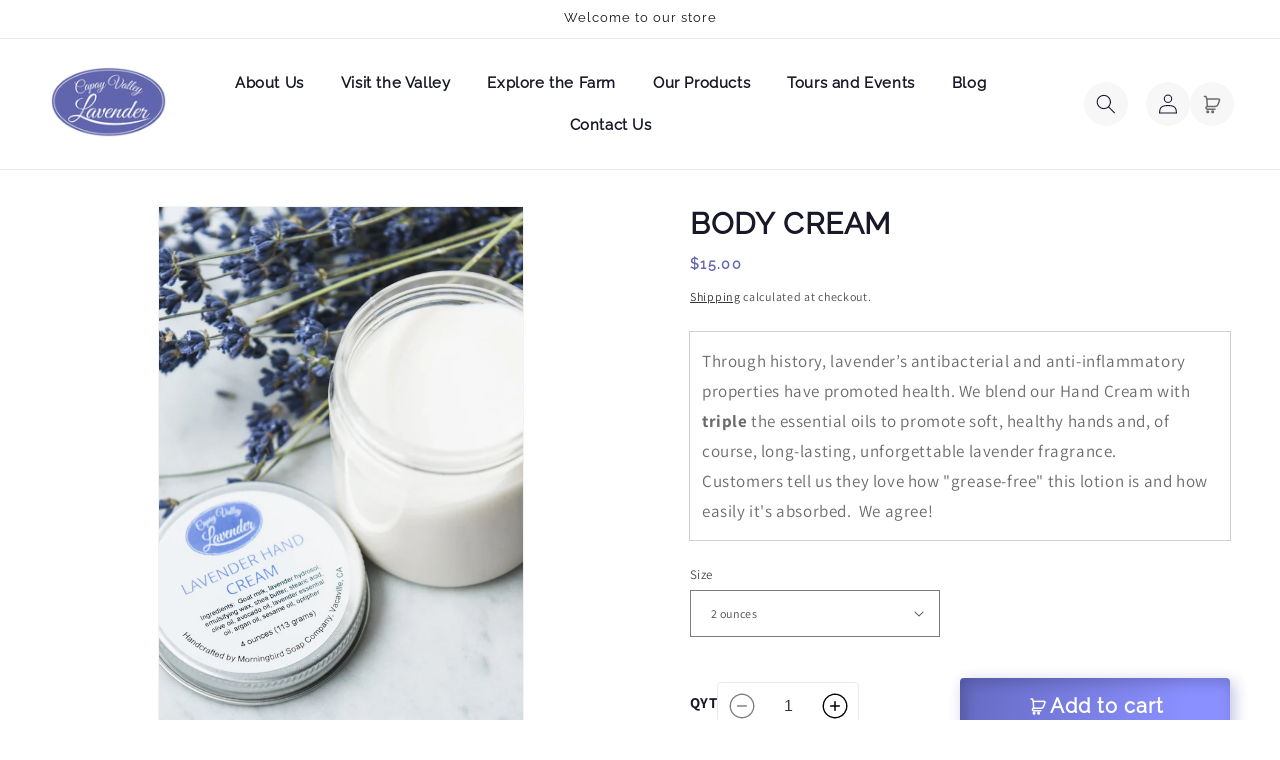

--- FILE ---
content_type: text/css
request_url: https://capayvalleylavender.com/cdn/shop/t/11/assets/Dev_styles.css?v=73003862074479268721739163836
body_size: 5182
content:
.banner__heading.inline-richtext{color:var(--White, #FFF);font-size:57px;font-style:normal;font-weight:800;line-height:131.9%;text-transform:uppercase}.banner.banner--content-align-left.banner--content-align-mobile-center.banner--adapt.banner--adapt.banner--desktop-transparent.scroll-trigger.animate--fade-in{z-index:1}.banner__heading.inline-richtext p{margin-bottom:13px}.banner__text p{color:var(--White, #FFF);font-size:18px;font-style:normal;font-weight:500;line-height:28px}.banner__box>*+.banner__buttons{margin-top:18px}.button,.button:after{border-radius:6px!important}.banner__buttons a{color:var(--White, #FFF);font-size:18px;font-style:normal;font-weight:600;line-height:28px}.link{color:#171828;font-family:Raleway;font-size:15px;font-style:normal;font-weight:600;line-height:normal!important}nav.header__inline-menu ul.list-menu.list-menu--inline li .header__menu-item{margin-right:25px;padding-left:0}.list-menu{list-style:none;padding:revert!important}summary.header__icon.header__icon--search.header__icon--summary.link.focus-inset.modal__toggle{margin-right:18px}summary.header__icon.header__icon--search.header__icon--summary.link.focus-inset.modal__toggle,.header__icon:not(.header__icon--summary){background:#f7f7f8;border-radius:50%}@media screen and (max-width: 768px){.banner__heading.inline-richtext{font-size:34px}}@media screen and (min-width: 990px){.header--middle-left{grid-template-areas:"heading navigation icons";grid-template-columns:1fr 7fr 1fr;column-gap:2rem}}.list-menu--inline{display:flex!important;flex-wrap:wrap!important;justify-content:center!important}.rich-text__blocks.center h2.rich-text__heading{margin-top:0}.rich-text__heading{color:#171828;font-size:36px;font-style:normal;font-weight:700;line-height:normal!important}.rich-text__text{margin-top:10px!important;color:#6b6b6b;text-align:center;font-size:16px;font-style:normal;font-weight:400;line-height:24px}.multicolumn .title-wrapper-with-link{margin-top:0;display:grid;justify-items:center;align-items:center;justify-content:center}.multicolumn .sub-title{color:#6b6b6b;text-align:center;font-size:16px;font-style:normal;font-weight:400;line-height:24px;margin:0}.multicolumn .sub-title p{margin:0}.multicolumn{position:relative!important}.multicolumn .page-width{margin-top:60px;padding-bottom:130px;z-index:1;padding-right:118px;padding-left:118px}.multicolumn:before{content:"";position:absolute;top:0;right:0;opacity:1;background:url(/cdn/shop/files/901d95c344f128de69c456d21d83e42f.jpg?v=1696480697);background-repeat:no-repeat;background-size:471px;background-position:right;width:471px;height:227px;transform:rotate(26.136deg);z-index:0}.multicolumn:after{content:"";position:absolute;bottom:30px;opacity:1;background-repeat:no-repeat;background-size:471px;background-position:right;background-image:url(/cdn/shop/files/901d95c344f128de69c456d21d83e42f.jpg?v=1696480697);width:100%;height:227px;transform:rotate(176deg);flex-shrink:0;z-index:0;background-position-y:top;left:-6rem}.footer-block__heading.inline-richtext{color:var(--BL, #171828);font-family:Raleway;font-size:18px;font-style:normal;font-weight:700;line-height:normal}.multicolumn-list__item.center .media--adapt img{left:50%;transform:translate(-50%);object-fit:contain}.multicolumn-list__item.center .multicolumn-card__image-wrapper:not(.multicolumn-card__image-wrapper--full-width),.multicolumn-list__item:only-child{margin-left:auto;margin-right:auto;position:relative;border-radius:17px;padding-top:0}.multicolumn-list__item.center .media--adapt{width:60px!important;margin:0 auto}.multicolumn-list__item.center .multicolumn-card__info .inline-richtext{color:#171828;font-size:20px;font-style:normal;font-weight:700;line-height:normal!important}.multicolumn-list__item.center .multicolumn-card__info .rte{color:#6b6b6b;text-align:center;font-size:15px;font-style:normal;font-weight:400;line-height:19.5px}.multicolumn-list__item.center .multicolumn-card__info a,.multicolumn-list__item.center .multicolumn-card__i.multicolumn .slider-mobile-gutter ul.multicolumn-list li.multicolumn-list__item .multicolumn-card.content-containernfo a{border-radius:4px;background:linear-gradient(102deg,#676cc5 4.39%,#8a90ff 82.7%);box-shadow:4px 4px 15px #6165ae66,4px 4px 15px #0003 inset;padding:6px 26px;color:#fff;color:var(--White, #FFF);font-size:15px;font-style:normal!important;font-weight:600;line-height:28px}.multicolumn .slider-mobile-gutter ul.multicolumn-list li.multicolumn-list__item .multicolumn-card.content-container{padding-top:30px;width:289px;margin:0 auto}.multicolumn .slider-mobile-gutter ul.multicolumn-list li.multicolumn-list__item .multicolumn-card{border-radius:15px;background:var(--White, #FFF);box-shadow:1px 6px 15px #00000017}ul.multicolumn-list .multicolumn-list__item{width:289px;max-width:289px;margin:0 auto;z-index:1}.multicolumn-card__info{padding:2.5rem;padding-left:18px!important;padding-right:17px!important}.newsletter.center{margin-top:200px}.newsletter__wrapper{margin:0 118px}.newsletter.center .newsletter__wrapper{border-radius:27px}.newsletter-form__button{width:fit-content;padding:7.5px 26px;background:#6266af!important;margin:7px 10px!important}.newsletter-form__field-wrapper.scroll-trigger.animate--slide-in .field__input{min-height:57px;background:#fff}.newsletter__wrapper .newsletter-form__field-wrapper{max-width:100%!important}button.newsletter-form__button.field__button{color:var(--White, #FFF);font-family:Raleway;font-size:18px;font-style:normal;font-weight:600;line-height:28px;text-transform:uppercase;width:fit-content;position:relative;border-radius:6px}.newsletter-form__field-wrapper label.field__label{line-height:2.3;color:var(--Gray1, #6B6B6B);font-size:17px;font-style:normal;font-weight:500}.newsletter-form__field-wrapper .field{background:#fff;border-radius:6px}.newsletter-form__field-wrapper .field:after{box-shadow:none}.newsletter.center .newsletter__wrapper .inline-richtext{color:var(--BL, #171828);font-family:Raleway;font-size:30px;font-style:normal;font-weight:700;line-height:normal}.newsletter-form__field-wrapper .field:hover.field:after,.newsletter-form__field-wrapper .field__input:focus-visible{box-shadow:none}.images__{position:relative;float:left;bottom:10rem;z-index:1;left:6rem;width:0px}.footer-block__details-content.footer-block-image.center{display:grid}.footer-block.grid__item.footer-block--menu.scroll-trigger.animate--slide-in{text-align:center}.footer_text{color:var(--Gray1, #6B6B6B);font-size:15px;font-style:normal;font-weight:500;line-height:30px;text-align:left}.footer-block.grid__item.footer-block--menu.scroll-trigger.animate--slide-in ul.footer-block__details-content li a,span.icon_with_text ul li{color:var(--Gray1, #6B6B6B);font-family:Raleway;font-size:15px;font-style:normal;font-weight:500;line-height:35px!important}.\33.footer-block__heading.inline-richtext{text-align:center}ul.cstm_link2.footer-block__details-content.list-unstyled{width:272px;margin:0 48px;text-align:left}h2.menu_link_wrapper2{width:272px;margin:auto 48px;text-align:left;padding-bottom:2rem}h2.menu_link_wrapper3 p,span.icon_with_text ul.icon-with-text.icon-with-text--horizontal.list-unstyled li span.h4.inline-richtext p{margin:0}.menu_link_wrapper3.footer-block__heading p{padding-left:.5rem}span.icon_with_text ul.icon-with-text.icon-with-text--horizontal.list-unstyled li{display:flex;justify-content:flex-start;align-items:center;column-gap:1rem;margin-bottom:15px}span.icon_with_text ul.icon-with-text.icon-with-text--horizontal.list-unstyled li span.h4.inline-richtext{line-height:28px}span.icon_with_text ul.icon-with-text.icon-with-text--horizontal.list-unstyled li img{width:40px}.icon_with_text ul.list-unstyled.list-social.footer__list-social{display:flex;justify-content:flex-start;margin-top:16px;column-gap:1rem}.footer-block--newsletter.scroll-trigger.animate--slide-in{display:none}footer.footer{position:relative}footer.footer li.list-social__item .list-social__link svg:hover circle{fill:#6366af;opacity:1}footer.footer li.list-social__item .list-social__link svg:hover path{fill:#fff}span.icon_with_text ul li.list-social__item:first-child a.link.list-social__link svg circle{fill:#efeff6}span.icon_with_text ul li.list-social__item:first-child a.link.list-social__link svg rect{fill:#efeff6}span.icon_with_text ul li.list-social__item:first-child a.link.list-social__link svg path{fill:#6366af}span.icon_with_text ul li.list-social__item:first-child a.link.list-social__link svg:hover circle{fill:#6366af}span.icon_with_text ul li.list-social__item:first-child a.link.list-social__link svg:hover rect{fill:#6266af}footer.footer li.list-social__item .list-social__link svg:hover path{fill:#fff!important}.footer__content-top:after{display:none content: "";position:absolute;bottom:0;left:0;background-position:left;background:url(/cdn/shop/files/footer.png?v=1696588861);width:100%;height:100%;background-position-x:center;flex-shrink:0;background-position-y:bottom;z-index:-1;transform:rotate(1deg);background-repeat:no-repeat}.footer__content-bottom.scroll-trigger.animate--slide-in{display:none}.footer__content-top{padding-bottom:5rem;display:block;padding-left:130px;padding-right:130px;position:relative;z-index:1}@media screen and (min-width: 750px){.newsletter-form{align-items:flex-start;margin:0 auto;max-width:704px!important}}.collection__wrapper{display:flex;align-items:flex-start}.inam.collection.page-width{padding:0}.left-collection{display:flex;width:39.7%}li.collection__main_title{color:#171828;font-family:Raleway;font-size:18px;font-style:normal;font-weight:700;line-height:normal;margin-bottom:27px;position:relative}li.collection__main_title:after{display:block;content:"";height:4px;background:#000;position:absolute;bottom:-8px;left:0;width:51px}.collection__wrapper .left-collection ul{list-style:none;margin-bottom:36px}.collection__wrapper .left-collection ul li.collection__title{font-family:Raleway;font-size:15px;font-style:normal;font-weight:500;line-height:30px;text-decoration:none;margin-top:1.5rem}.collection__wrapper .left-collection ul li.collection__title a{text-decoration:none;color:#121212!important}.collection__wrapper .left-collection ul li.collection__title a.__actice_collection{color:var(--Blue, #6266AF)!important}.collection__wrapper ul#product-grid li{border:1px solid var(--br, #E7E8EA);background:var(--White, #FFF);border-radius:14px 14px 0 0}.collection__wrapper ul#product-grid li .card-wrapper .card .card__content .quick-add{width:130px;margin:0 auto;padding-bottom:18px}product-form.cstm-wrapper .quick-add__submit{border-radius:4px;background:linear-gradient(102deg,#676cc5 4.39%,#8a90ff 82.7%);box-shadow:4px 4px 15px #6165ae66,4px 4px 15px #0003 inset}product-form.cstm-wrapper .quick-add__submit:before{box-shadow:none}product-form.cstm-wrapper .quick-add__submit:after,product-form.cstm-wrapper .quick-add__submit:hover:after{box-shadow:none}span.cstm__add_cart{display:flex;column-gap:1rem;color:var(--White, #FFF);font-size:13px;font-style:normal;font-weight:500;line-height:24.386px}.price--on-sale .price-item--regular{text-decoration:line-through;color:var(--Gray1, #6B6B6B);font-family:Raleway;font-size:14px;font-style:normal;font-weight:400;line-height:normal}span.price-item.price-item--sale.price-item--last,.price__regular{color:var(--Blue, #6266AF);font-family:Raleway;font-size:14px;font-style:normal;font-weight:600;line-height:normal}ul.custom-layout{padding-left:59px;padding-right:119px;row-gap:26px;width:100%}._sale-collection li._sale-collection_produdct ._sale_collection_prdxt-img img{width:96px;object-fit:contain}.collection__wrapper .left-collection ul li._sale-collection_produdct{display:flex;align-items:center}._sale-collection_produdct_info{padding-left:10.4px}.collection__wrapper .left-collection ul li._sale-collection_produdct ._sale_collection_title a{text-wrap:pretty;color:var(--BL, #171828);font-size:13px;font-style:normal!important;font-weight:600;line-height:normal!important;text-decoration:none}.collection__wrapper ul#product-grid li .card.card--standard .card__content .card__information{padding-left:14px}.pagination__list{display:flex;flex-wrap:wrap;justify-content:flex-end!important;padding-right:119px}.inam.collection.page-width .card-wrapper.product-card-wrapper .card.card--standard .card__content .card__information .card__heading a{color:var(--BL, #171828);font-family:Raleway;font-size:14px;font-style:normal;font-weight:700;line-height:normal}ul._sale-collection li.collection__main_title{margin-bottom:36px}ul.custom-layout li.grid__item .card-wrapper .card.card--standard.card--media .card__inner .card__media{border-radius:14px 14px 0 0}.card--standard .card__inner:after{background:#fff}._sale_collection_price{color:var(--Blue, #6266AF);font-family:Raleway;font-size:13px;font-style:normal;font-weight:600;line-height:normal}span._sale_collection_compare_price{color:var(--Gray1, #6B6B6B);font-family:Raleway;font-size:13px;font-style:normal;font-weight:400;line-height:normal;text-decoration-line:line-through;padding-right:6px}.pagination-wrapper nav.pagination .pagination__list li a.pagination__item[aria-disabled=true]{border-radius:8px;border:1px solid var(--Blue, #6266AF);background:var(--Blue, #6266AF);color:#fff!important;text-decoration:none}.pagination__item--current:after{content:none!important}.pagination__item{display:inline-flex;justify-content:center;align-items:center;position:relative;height:36px!important;width:36px!important;padding:6px 13px!important;text-decoration:none!important;border-radius:8px!important;border:1px solid var(--br, #E7E8EA)!important;color:var(--Gray1, #6B6B6B)!important;font-size:17px!important;font-style:normal!important;font-weight:400 important;line-height:normal!important}.our-products .banner__heading{color:var(--White, #FFF);font-size:30px;font-style:normal;line-height:131.9%;text-transform:uppercase}.cstm-liquid ol li.breadcrumbs__item a.breadcrumbs__link{color:var(--White, #FFF);font-family:Raleway;font-size:16px;font-style:normal;font-weight:500;text-decoration:none;line-height:131.9%}.cstm-liquid ol li.breadcrumbs__item:not(:last-child):after{border-style:solid;border-width:.1em .1em 0 0;content:"";display:inline-block;height:10px;margin:0 .2em;position:relative;transform:rotate(45deg);vertical-align:middle;width:10px;color:#fff;margin-right:1rem}.product.grid .product__info-wrapper.grid__item product-info.product__info-container .product__title h1{color:var(--BL, #171828);font-size:30px;font-style:normal;font-weight:700;line-height:35px}.price.price--large.price--show-badge{color:var(--Blue, #6266AF);font-family:Raleway;font-size:26px;font-style:normal;font-weight:600;line-height:normal}.product.grid .product__info-wrapper.grid__item product-info.product__info-container .product__description p{color:var(--Gray1, #6B6B6B);font-size:17px;font-style:normal;font-weight:400;line-height:30px;margin:0}.collection__wrapper ul#product-grid li.grid__item .card-wrapper .card .card__inner{height:272px}.cstm____wrapper{display:grid;grid-template-columns:1fr 1fr;align-items:center}.cstm____wrapper .quantity_-selector .product-form__input.product-form__quantity{display:flex;align-items:center;column-gap:18px;margin-bottom:0}.cstm____wrapper .quantity__button svg{width:26px;pointer-events:none}.cstm____wrapper quantity-input.quantity{border-radius:4px;border:1px solid var(--br, #E7E8EA);background:var(--White, #FFF)}.cstm____wrapper .quantity_-selector .product-form__input.product-form__quantity quantity-input.quantity:before{box-shadow:none}.cstm____wrapper .quantity_-selector .product-form__input.product-form__quantity quantity-input.quantity:after{box-shadow:none}.cstm____wrapper .inline__wrapper .product-form__buttons button.product-form__submit span{display:flex;align-items:center;color:var(--White, #FFF);font-family:Raleway;font-size:20px;font-style:normal;font-weight:600;line-height:28px}.cstm____wrapper .inline__wrapper .product-form__buttons button.product-form__submit{border-radius:4px!important;background:linear-gradient(102deg,#676cc5 4.39%,#8a90ff 82.7%);box-shadow:4px 4px 15px #6165ae66,4px 4px 15px #0003 inset;padding:14px}.cstm____wrapper .inline__wrapper .product-form__buttons .button:before,.cstm____wrapper .inline__wrapper .product-form__buttons .button:after{box-shadow:none}.cstm____wrapper .quantity_-selector .product-form__quantity .form__label{margin-bottom:.6rem;color:var(--BL, #171828);font-size:15px;font-style:normal;font-weight:600;line-height:28px}variant-selects#variant-selects-template--17094085148836__main{display:flex;column-gap:50px}variant-selects#variant-selects-template--17094085148836__main .product-form__input.product-form__input--dropdown{width:166px;max-width:166px!important;display:flex;align-items:center;column-gap:13px}variant-selects#variant-selects-template--17094085148836__main .product-form__input.product-form__input--dropdown .form__label{color:var(--BL, #171828);font-size:15px;font-style:normal;font-weight:600;line-height:28px}variant-selects#variant-selects-template--17094085148836__main .product-form__input.product-form__input--dropdown .select__select{color:var(--Gray1, #6B6B6B);font-size:15px;font-style:normal;font-weight:500;line-height:28px}.Explore-the-Farm .rich-text__wrapper .rich-text__blocks{max-width:100%}.Explore-the-Farm .rich-text__wrapper .rich-text__blocks .rich-text__heading{color:var(--BL, #171828);font-size:23px;font-style:normal;font-weight:700;line-height:normal!important;margin-bottom:15px;text-align:left}.Explore-the-Farm .rich-text__wrapper .rich-text__blocks .rich-text__text p{color:var(--Gray1, #6B6B6B);font-family:Raleway;font-size:17px;font-style:normal;font-weight:400;line-height:30px;text-align:left}.image-with-text .image-with-text__content .image-with-text__heading{color:var(--BL, #171828);font-size:30px;font-style:normal;font-weight:700;line-height:normal}.image-with-text .image-with-text__content .image-with-text__text{color:var(--Gray1, #6B6B6B);font-family:Raleway;font-size:17px;font-style:normal;font-weight:400;line-height:30px}.Explore-the-Farm.isolate .rich-text__wrapper .rich-text__blocks{max-width:100%}.Explore-the-Farm.isolate .rich-text__wrapper.rich-text__wrapper--left.page-width{padding-left:119px;padding-right:85px}.image-with-text{padding-right:111px;padding-left:54px}.visiit_valley_banner .banner__heading{color:var(--White, #FFF);font-family:Raleway;font-size:40px;font-style:normal;font-weight:700;line-height:normal}.visiit_valley_banner .banner__text{color:var(--White, #FFF);text-align:center;font-family:Raleway;font-size:17px;font-style:normal;font-weight:400;line-height:24px}.visiit_valley_banner .banner__buttons a.button:after{box-shadow:none}.visiit_valley_banner .banner__buttons a.button{border:1px solid white}.about-us .banner__heading.inline-richtext{color:var(--White, #FFF);font-family:Raleway;font-size:30px;font-style:normal;font-weight:700;line-height:131.9%;text-transform:uppercase}.about--us.image-with-text{padding-left:88px}.about-us .rich-text__wrapper .rich-text__blocks{max-width:100%}.about-us .rich-text__wrapper.rich-text__wrapper--left.page-width{padding-left:119px;padding-right:85px}.about-us.isolate.page-width .rich-text__text p{text-align:left;color:var(--Gray1, #6B6B6B);font-family:Raleway;font-size:18px;font-style:normal;font-weight:400;line-height:30px}.custom__contact_wrapper{margin-top:80px;display:grid;grid-template-columns:1fr 1fr;padding:40px 68px;border-radius:35px;background:var(--White, #FFF);box-shadow:0 0 50px #0000001a}.adreess__wrapper li.icon-with-text__item{display:flex}._map-banner{margin-top:80px}.adreess__wrapper li.icon-with-text__item img{width:55px;height:55px;margin-right:10px}.adreess__wrapper .main__heading p{color:var(--BL, #171828);font-family:Raleway;font-size:36px;font-style:normal;font-weight:700;line-height:normal;margin:0}.adreess__wrapper .subheading___ p{color:var(--Gray1, #6B6B6B);font-family:Raleway;font-size:18px;font-style:normal;font-weight:400;line-height:30px}.adreess__wrapper ul.icon-with-text li.icon-with-text__item span.inline-richtext p strong{color:var(--BL, #171828);font-family:Raleway;font-size:23px;font-style:normal;font-weight:700;line-height:normal}.adreess__wrapper ul.icon-with-text li.icon-with-text__item span.inline-richtext p{color:var(--BL, #171828);font-family:Raleway;font-size:18px;font-style:normal;font-weight:500;line-height:normal}.custom__contact_wrapper .contact__form_wrapper .title{color:var(--BL, #171828);font-size:36px;font-style:normal;font-weight:700;line-height:normal}.contact__form_wrapper .contact__fields{grid-template-columns:unset}.contact__form_wrapper .field__input:focus~.field__label{display:none}.contact__form_wrapper .field__input:focus{padding:1.5rem}.contact__form_wrapper .field__input:not(:placeholder-shown)~.field__label{display:none}.field__input:not(:placeholder-shown){padding:1.5rem}.contact__form_wrapper .cusotm-label{color:var(--BL, #171828);font-family:Raleway;font-size:17px;font-style:normal;font-weight:600;line-height:normal;margin-bottom:9px}.contact__form_wrapper .field:after,.contact__form_wrapper .field:before{box-shadow:none}.contact__form_wrapper .field input.field__input,.contact__form_wrapper textarea.text-area.field__input{border-radius:12px;border:1px solid var(--br, #E7E8EA);background:var(--White, #FFF)}.contact__form_wrapper .field:hover.field:after{box-shadow:none;outline:0;border-radius:12px}.contact__form_wrapper .field__input:focus{border-radius:12px}.contact__form_wrapper .contact__button button.button{width:100%;border:2px solid #C2C6FF;background:linear-gradient(102deg,#676cc5 4.39%,#8a90ff 82.7%);box-shadow:4px 4px 15px #6165ae66,4px 4px 15px #0003 inset;padding:18px;color:var(--White, #FFF);font-size:21px;font-style:normal;font-weight:700;line-height:28px;text-transform:uppercase}.contact__form_wrapper .contact__button button.button:after{box-shadow:none}@media screen and (min-width: 750px){.blog-articles{grid-template-columns:1fr 1fr 1fr!important;column-gap:20px!important;row-gap:20px!important}}.main-blog.page-width h1.title--primary{display:none}.main-blog.page-width{padding-top:70px}.card.article-card.card--standard .card__content{padding:0 21px}.card.article-card.card--standard .card__content{padding:16px 21px 28px}button.article_btn{border-radius:4px;background:linear-gradient(102deg,#676cc5 4.39%,#8a90ff 82.7%);box-shadow:4px 4px 15px #6165ae66,4px 4px 15px #0003 inset;color:var(--White, #FFF);font-family:Raleway;font-size:16px;font-style:normal;font-weight:600;line-height:17.386px;padding:11px 24px;border:none}.article-card-wrapper.card-wrapper{border-radius:15px;background:var(--White, #FFF);box-shadow:1px 6px 15px #00000017}.main-blog .blog-articles .blog-articles__article .card.article-card .card__inner .article-card__image-wrapper.card__media{border-radius:14px 14px 0 0}.cstm__article.article-card__info{color:var(--Gray1, #6B6B6B);font-family:Raleway;font-size:14px;font-style:normal;font-weight:400;line-height:normal;margin-bottom:20px}.cstm__article.article-card__info .circle-divider:after{display:none}.cstm__article.article-card__info span._author{margin-right:13px}.cstm__article.article-card__info span.__date.circle-divider{margin-right:16px}.article-card .card__heading{color:var(--BL, #171828);font-size:18px;font-style:normal;font-weight:700;line-height:normal}p.article-card__excerpt.rte-width{color:var(--Gray1, #6B6B6B);font-family:Raleway;font-size:15px;font-style:normal;font-weight:400;line-height:24px;margin-top:10px}.main-blog .pagination__list{justify-content:flex-end!important;padding-right:0}.main_article_wrapper{display:flex;justify-content:center;margin-top:71px}.main_article_wrapper article.article-template{max-width:90% width: 100%}.left__wrapper{display:none;max-width:286px;width:100%;margin-left:75px}.main_article_wrapper article.article-template header.page-width{margin:20px 0 0}.main_article_wrapper article.article-template header.page-width .article-template__title{color:var(--BL, #171828);font-family:Raleway;font-size:30px;font-style:normal;font-weight:700;line-height:35px;margin-bottom:27px;margin-top:31.2px}.main_article_wrapper article.article-template .article-template__content{margin:0;color:var(--Gray1, #6B6B6B);font-family:Raleway;font-size:18px;font-style:normal;font-weight:400;line-height:30px;max-width:100%}.main_article_wrapper span._author{margin-right:15.6px;color:var(--Gray1, #6B6B6B);font-family:Raleway;font-size:16.8px;font-style:normal;font-weight:400;line-height:normal}.main_article_wrapper span.__date.circle-divider{margin-right:19.6px;color:var(--Gray1, #6B6B6B);font-family:Raleway;font-size:16.8px;font-style:normal;font-weight:400;line-height:normal;display:flex}.main_article_wrapper span.__date.circle-divider:after{display:none}span.__cstm-wrapper{display:flex;align-items:baseline;justify-content:flex-start;flex-wrap:nowrap}.article-template__back.element-margin-top.center.scroll-trigger.animate--slide-in{display:none}.main_article_wrapper span.__date.circle-divider svg{margin-right:.5rem}.article-template__comment-wrapper h2{margin-top:0;color:var(--Blue, #6266AF);font-family:Raleway;font-size:23px;font-style:normal;font-weight:700;line-height:35px}.article-template__comment-wrapper{margin-top:6rem;padding:3.6rem 0;background:#fff}input.button[value="Post comment"]{border-radius:4px;background:linear-gradient(102deg,#676cc5 4.39%,#8a90ff 82.7%);box-shadow:4px 4px 15px #6165ae66,4px 4px 15px #0003 inset;padding:16px 53px}.cstm__-label{color:var(--BL, #171828);font-family:Raleway;font-size:17px;font-style:normal;font-weight:600;line-height:normal;MARGIN-BOTTOM:9px}.article-template__comment-wrapper .field:after,.article-template__comment-wrapper .field:before{box-shadow:none}.article-template__comment-wrapper .field input.field__input,.article-template__comment-wrapper textarea.text-area.field__input{border-radius:12px;border:1px solid var(--br, #E7E8EA);background:var(--White, #FFF)}.article-template__comment-wrapper .field:hover.field:after{box-shadow:none;outline:0;border-radius:12px}.article-template__comment-wrapper .field__input:focus{border-radius:12px}.article-template__comment-wrapper .field__input:focus{padding:1.5rem}.article-template__comment-wrapper .field__input:focus~.field__label{display:none}.article-template__hero-adapt.media{border-radius:25px}.left__wrapper .title{color:var(--BL, #171828);font-family:Raleway;font-size:18px;font-style:normal;font-weight:700;line-height:normal;margin:0;position:relative}.left__wrapper .title:after{display:block;content:"";height:4px;background:#000;position:absolute;bottom:-8px;left:0;width:51px}ul.categories_link_wrapper{list-style:none;color:var(--BL, #171828);font-family:Raleway;font-size:15px;font-style:normal;font-weight:500;line-height:30px;padding-left:0;margin-top:23px}ul.categories_link_wrapper li a{text-decoration:none;color:var(--BL, #171828);font-family:Raleway;font-size:15px;font-style:normal;font-weight:500;line-height:30px}.__bg-img.image-with-text__text-item.grid__item:after{position:absolute!important;background-position:top;background-repeat:no-repeat}cart-items.page-width .title-wrapper-with-link{display:none}table.cart-items tr.cart-item td.cart-item__media,table.cart-items tr.cart-item .cart-item__image-container{width:80px;height:80px}table.cart-items tr.cart-item td.cart-item__media,table.cart-items tr.cart-item .cart-item__image-container,table.cart-items tr.cart-item img{width:80px;height:80px;border:none}table.cart-items tr.cart-item img{width:80px;height:80px}tr.cart-item td.cart-item__details{padding-left:0}tr.cart-item td.cart-item__details a.cart-item__name{color:var(--BL, #171828);font-family:Raleway;font-size:15px;font-style:normal;font-weight:500;line-height:normal}cart-items form.cart__contents{border:1px solid var(--br, #E7E8EA)}cart-items form.cart__contents .cart__items table.cart-items th{margin-bottom:0;padding:17px 15px}cart-items form.cart__contents .cart__items tbody tr.cart-item{padding-left:15px;margin-left:15px}cart-items form.cart__contents .cart__items tbody tr.cart-item td.cart-item__media{padding-left:16px}cart-items form.cart__contents .cart-items td{padding:17px 15px}tr.cart-item td.cart-item__details svg.icon.icon-remove{color:red}span.cstm_remove{color:#f94040;font-family:Raleway;font-size:12px;font-style:normal;font-weight:500;line-height:17.386px;padding-left:8.42px}table.cart-items tr.cart-item .cart-item__image-container img{border-radius:6px}@media screen and (min-width: 750px){.cart-items td{vertical-align:middle!important}.cart-item cart-remove-button{margin-left:0!important}}span.cstm_original_price,cart-items form.cart__contents .cart-items td .cart-item__price-wrapper span.price.price--end{color:var(--Gray1, #6B6B6B);font-family:Raleway;font-size:15px;font-style:normal;font-weight:400;line-height:normal}th.cart-items__heading--wide.cart-items__heading--quantity.small-hide.caption-with-letter-spacing{text-align:center}.cart-item__quantity-wrapper{display:flex;justify-content:center}.cart-item__quantity-wrapper quantity-input.quantity.cart-quantity:after{border-radius:27.5px;border:1px solid var(--br, #E7E8EA)}cart-items form.cart__contents .cart__items tbody tr.cart-item .quantity__button svg{width:23px;pointer-events:none}table.cart-items{border-collapse:collapse}.cart-item:not(:last-child){display:table-row;border-bottom:1px solid var(--br, #E7E8EA)}.cart__footer-wrapper:last-child .cart__footer cart-note.cart__note.field label{color:var(--BL, #171828);font-family:Raleway;font-size:15px;font-style:normal;font-weight:500;line-height:normal}.cart__dynamic-checkout-buttons.additional-checkout-buttons{display:none}.cart__footer .cart__blocks{border-radius:15px;border:1px solid var(--br, #E7E8EA);background:var(--White, #FFF);padding:20px 20px 29px}.cart__footer .cart__blocks .js-contents .totals h2.totals__total{color:var(--BL, #171828);font-size:20px;font-style:normal;font-weight:600;line-height:normal}.cart__footer .cart__blocks .js-contents .totals .totals__total-value{color:var(--Blue, #6266AF);text-align:right;font-family:Raleway;font-size:20px;font-style:normal;font-weight:600;line-height:normal}.cart__footer .cart__blocks small.tax-note.caption-large.rte{color:var(--Gray1, #6B6B6B);font-family:Raleway;font-size:15px;font-style:normal;font-weight:400;line-height:normal;text-align:left}.cart__ctas button{width:100%;background:linear-gradient(102deg,#676cc5 4.39%,#8a90ff 82.7%);box-shadow:4px 4px 15px #6165ae66,4px 4px 15px #0003 inset}button.cart__checkout-button.button:after{box-shadow:none}.collection__wrapper ul#product-grid li .card-wrapper .card .card__content .event_form.quick-add{width:130px;padding-bottom:18px;margin:0 auto 0 0;padding-left:14px}.cstm-prdct_.product .grid__item.product__media-wrapper .carousel.product__image-thumbnail.flickity-enabled.is-draggable{display:none}.cstm-prdct_ .carousel.product__image-slider img{border-radius:10px}.cstm-prdct_ .product__info-wrapper .product__info-container .product__title h1{color:var(--BL, #171828);font-family:Raleway;font-size:30px;font-style:normal;font-weight:700;line-height:35px}.cstm-prdct_ .product__info-wrapper .product__info-container .product__description{color:var(--Gray1, #6B6B6B);font-size:17px;font-style:normal;font-weight:400;line-height:30px}.item__wraper{display:flex}.item__wraper p{color:var(--BL, #171828);font-family:Raleway;font-size:16px;font-style:normal;font-weight:700;line-height:28px}span._right-text{display:flex;align-items:center;column-gap:16px;color:var(--BL, #171828);font-family:Raleway;font-size:16px;font-style:normal;font-weight:700;line-height:28px}span._right-text .metafield-rich_text_field p{color:var(--Gray1, #6B6B6B);font-family:Raleway;font-size:16px;font-style:normal;font-weight:500;line-height:28px;margin:0}.event-form-prdct_{display:flex;align-items:center;column-gap:49px;color:var(--BL, #171828);font-family:Raleway;font-size:16px;font-style:normal;font-weight:700;line-height:28px}.event-form-prdct_ .price__regular .price-item--regular{color:var(--Gray1, #6B6B6B);font-family:Raleway;font-size:16px;font-style:normal;font-weight:500;line-height:28px}.cstm-prdct_ .product__info-wrapper .product__info-container>*+*{margin:10.6px 0!important}.event-form-prdct_.no-js-hidden .price__container{margin-bottom:0!important;padding-bottom:0}.event-form-prdct_.no-js-hidden .price .price__container{vertical-align:middle}.cstm-prdct_ product-form.product-form .product-form__buttons .product-form__submit{border-radius:4px;background:linear-gradient(102deg,#676cc5 4.39%,#8a90ff 82.7%);box-shadow:4px 4px 15px #6165ae66,4px 4px 15px #0003 inset;padding:16px 38px;width:fit-content;color:var(--White, #FFF);font-size:20px;font-style:normal;font-weight:600;line-height:28px;text-transform:uppercase;margin-top:40px}.cstm-prdct_ product-form.product-form .product-form__buttons .button:after{display:none}.cstm-prdct_ .product__info-wrapper .product__info-container .product__title{margin-bottom:40px}body.__page\.Policies.gradient .rich-text .rich-text__wrapper .rich-text__blocks{max-width:100%;padding-left:118px;padding-right:119px}.__privacy_policy-title .rich-text__heading{color:var(--BL, #171828);text-align:center;font-family:Raleway;font-size:40px!important;font-style:normal;font-weight:700;line-height:35px!important}._medum-heading .rich-text__heading{color:var(--BL, #171828);text-align:left;font-family:Raleway;font-size:30px!important;font-style:normal;font-weight:700;line-height:35px!important}body.__page\.Policies.gradient .rich-text .rich-text__wrapper .rich-text__blocks .rich-text__heading{color:var(--BL, #171828);font-family:Raleway;font-size:20px;font-style:normal;font-weight:700;line-height:normal}body.__page\.Policies.gradient .rich-text .rich-text__wrapper .rich-text__blocks .rich-text__text{text-align:left;color:var(--Gray1, #6B6B6B);font-family:Raleway;font-size:18px;font-style:normal;font-weight:400;line-height:30px}@media screen and (min-width: 750px){body.__page\.Policies.gradient .rich-text .rich-text__wrapper{width:100%;padding:0}}@media screen and (min-width: 750px){.cart__footer>*{width:38rem!important}.cart__items{grid-column-start:1;grid-column-end:3;padding-bottom:11px!important}.cart__footer .cart__blocks .js-contents .totals{display:flex;justify-content:space-between}}@media screen and (min-width: 990px){.about-us .image-with-text__content{padding:6rem 7rem 7rem}}@media screen and (max-width: 1050px){.multicolumn:before{content:"";position:absolute;top:-61px;right:-20px;opacity:1;background:url(/cdn/shop/files/901d95c344f128de69c456d21d83e42f.jpg?v=1696480697);background-repeat:no-repeat;background-size:295px;background-position:right;width:471px;height:227px;transform:rotate(26.136deg);z-index:0}}@media screen and (max-width: 768px){.multicolumn .page-width{margin-top:0;padding-bottom:0;z-index:1;padding-right:0;padding-left:0}ul.multicolumn-list .multicolumn-list__item{max-width:100%}.multicolumn .title-wrapper-with-link{text-align:center}.multicolumn:after,.multicolumn:before{display:none}.images__{display:none}.newsletter.center{margin-top:30px}.newsletter__wrapper{margin:0 3rem}.collection__wrapper .left-collection{display:none}ul.custom-layout{padding-left:unset;padding-right:unset;row-gap:26px}.image-with-text{padding-right:30px;padding-left:30px}.Explore-the-Farm.isolate .rich-text__wrapper.rich-text__wrapper--left.page-width{padding-left:30px;padding-right:30px}.custom__contact_wrapper{grid-template-columns:1fr}body.__page\.Policies.gradient .rich-text .rich-text__wrapper .rich-text__blocks{max-width:100%;padding-left:0;padding-right:0}.about--us.image-with-text{padding-left:30px}}.image___css .image-with-text__media{border:none}.image___css .image-with-text__media img,.about--us .image-with-text__media img{object-fit:contain}.about--us .image-with-text__media{border:none}iframe#one-click-popup-13553372974531-pull-out-11058{display:none}@media screen and (max-width: 749px){table.cart-items.Mobile__show{display:block}table.cart-items.Dektop__show{display:none}table.cart-items.Mobile__show tr.cart-item{display:grid;margin:0!important;padding:0!important}button.newsletter-form__button.field__button{color:var(--White, #FFF);font-family:Raleway;font-size:10px;font-style:normal;font-weight:600;line-height:28px;text-transform:uppercase;width:fit-content;position:relative;border-radius:6px}}@media screen and (min-width: 750px){table.cart-items.Mobile__show{display:none}table.cart-items.Dektop__show{display:block}}
/*# sourceMappingURL=/cdn/shop/t/11/assets/Dev_styles.css.map?v=73003862074479268721739163836 */


--- FILE ---
content_type: text/javascript; charset=utf-8
request_url: https://capayvalleylavender.com/products/hand-cream.js
body_size: 1012
content:
{"id":4585281159212,"title":"BODY CREAM","handle":"hand-cream","description":"\u003ctable\u003e\n\u003ctbody\u003e\n\u003ctr\u003e\n\u003ctd\u003e\n\u003cp\u003e\u003cspan style=\"font-weight: 400;\"\u003eThrough history, lavender’s antibacterial and anti-inflammatory properties have promoted health. We blend our \u003c\/span\u003e\u003cspan style=\"font-weight: 400;\"\u003eHand Cream with \u003cstrong\u003etriple\u003c\/strong\u003e the essential oils to promote soft, healthy hands and, of course, long-lasting, unforgettable lavender fragrance. \u003c\/span\u003e\u003c\/p\u003e\n\u003cp\u003e\u003cspan style=\"font-weight: 400;\" mce-data-marked=\"1\"\u003eCustomers tell us they love how \"grease-free\" this lotion is and how easily it's absorbed.  We agree!\u003c\/span\u003e\u003c\/p\u003e\n\u003c\/td\u003e\n\u003c\/tr\u003e\n\u003c\/tbody\u003e\n\u003c\/table\u003e","published_at":"2020-06-23T13:49:17-07:00","created_at":"2020-02-22T19:13:04-08:00","vendor":"Capay Valley Lavender","type":"","tags":[],"price":1500,"price_min":1500,"price_max":2500,"available":true,"price_varies":true,"compare_at_price":null,"compare_at_price_min":0,"compare_at_price_max":0,"compare_at_price_varies":false,"variants":[{"id":39843548496036,"title":"2 ounces","option1":"2 ounces","option2":null,"option3":null,"sku":"HAN02FL21","requires_shipping":true,"taxable":true,"featured_image":null,"available":true,"name":"BODY CREAM - 2 ounces","public_title":"2 ounces","options":["2 ounces"],"price":1500,"weight":71,"compare_at_price":null,"inventory_management":"shopify","barcode":"48496036","requires_selling_plan":false,"selling_plan_allocations":[]},{"id":39843548528804,"title":"4 ounces","option1":"4 ounces","option2":null,"option3":null,"sku":"HAN04FL21","requires_shipping":true,"taxable":true,"featured_image":null,"available":true,"name":"BODY CREAM - 4 ounces","public_title":"4 ounces","options":["4 ounces"],"price":2500,"weight":136,"compare_at_price":null,"inventory_management":"shopify","barcode":"48528804","requires_selling_plan":false,"selling_plan_allocations":[]}],"images":["\/\/cdn.shopify.com\/s\/files\/1\/0313\/6133\/5340\/products\/Lotion_re_-_BLOG-WEBSITE-3.jpg?v=1592949220"],"featured_image":"\/\/cdn.shopify.com\/s\/files\/1\/0313\/6133\/5340\/products\/Lotion_re_-_BLOG-WEBSITE-3.jpg?v=1592949220","options":[{"name":"Size","position":1,"values":["2 ounces","4 ounces"]}],"url":"\/products\/hand-cream","media":[{"alt":null,"id":9796696801444,"position":1,"preview_image":{"aspect_ratio":0.667,"height":1000,"width":667,"src":"https:\/\/cdn.shopify.com\/s\/files\/1\/0313\/6133\/5340\/products\/Lotion_re_-_BLOG-WEBSITE-3.jpg?v=1592949220"},"aspect_ratio":0.667,"height":1000,"media_type":"image","src":"https:\/\/cdn.shopify.com\/s\/files\/1\/0313\/6133\/5340\/products\/Lotion_re_-_BLOG-WEBSITE-3.jpg?v=1592949220","width":667}],"requires_selling_plan":false,"selling_plan_groups":[]}